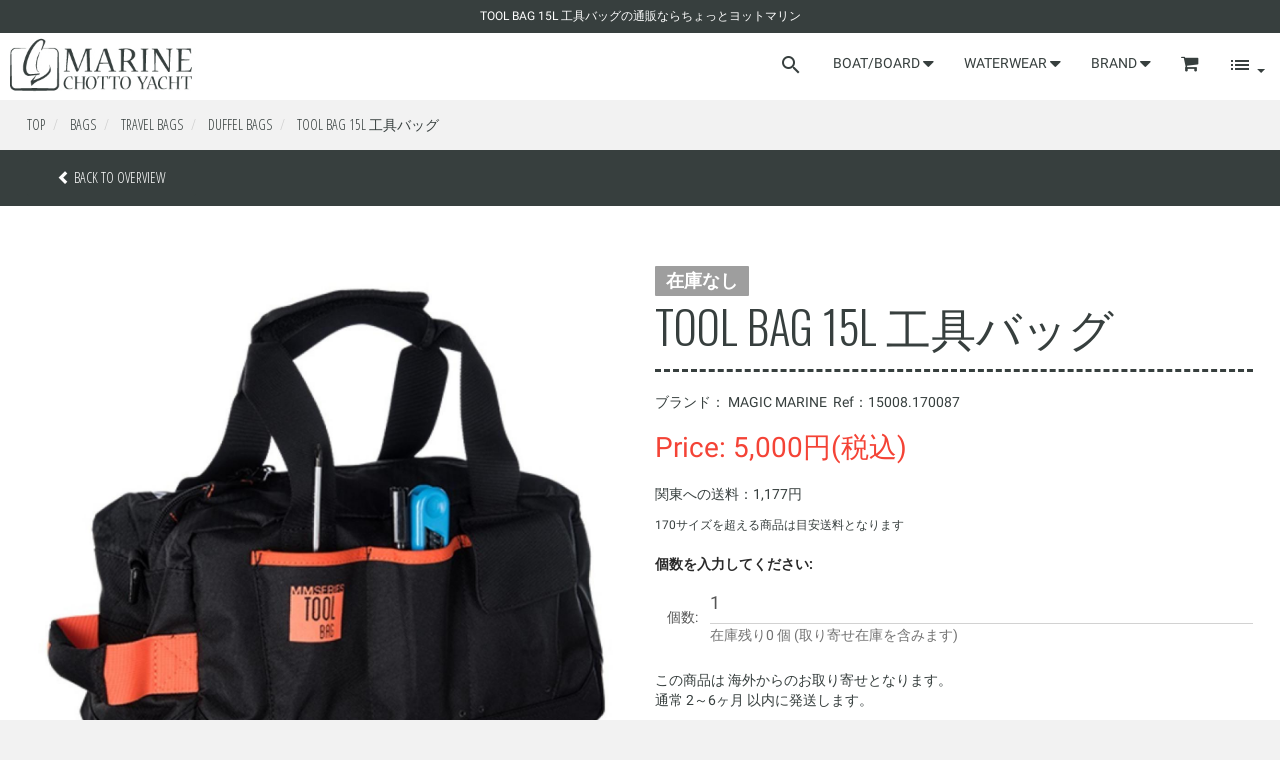

--- FILE ---
content_type: text/html; charset=utf-8
request_url: https://www.chotto-yacht.online/product/3617/
body_size: 16250
content:
<!DOCTYPE html>
<html lang="ja">
  <head>


<!-- Google tag (gtag.js) -->
<script async src="https://www.googletagmanager.com/gtag/js?id=G-2HBKCZ7RV7"></script>
<script>
  window.dataLayer = window.dataLayer || [];
  function gtag(){dataLayer.push(arguments);}
  gtag('js', new Date());

  gtag('config', 'G-2HBKCZ7RV7');
</script>


        <title>MAGIC MARINE(マジックマリン) Tool Bag 15L 工具バッグ [15008.170087] バッグ トラベルバッグ ボストンバッグ・ダッフルバッグの通販ならちょっとヨットマリン</title>
        <meta http-equiv="Content-Type" content="text/html; charset=utf-8" />
<meta http-equiv="Verify-V1" content="iS/d4Nosy0gf3nw2/ygT+wH5B1NJ7pcBf7FZxRHd6dI=" />
<meta http-equiv="Google-Site-Verification" content="1GvaxffujZAKCwOUrqNfRxZBBIPb7MFwSQPUkyt4SAI" />
<meta http-equiv="Y-Key" content="56f13c0aec1e3e9c" />
    <meta http-equiv="X-UA-Compatible" content="IE=edge"/>
    <meta name="robots" content="index, follow" />
    <meta name="language" content="ja" />
    <meta name="viewport" content="width=device-width, initial-scale=1" />
      <meta name="title" content="MAGIC MARINE(マジックマリン) Tool Bag 15L 工具バッグ [15008.170087] バッグ トラベルバッグ ボストンバッグ・ダッフルバッグ" />
  <meta name="description" content="MAGIC MARINE Tool Bag 15L 工具バッグ 5,000円" />
  <meta name="keywords" content=",バッグ,トラベルバッグ,ボストンバッグ・ダッフルバッグ,オープンビック,O&#039;pen Bic,openbic,OPENBIC,通販" />
  <meta name="twitter:title" content="MAGIC MARINE Tool Bag 15L 工具バッグ" />
  <meta name="twitter:description" content="MAGIC MARINE Tool Bag 15L 工具バッグ 5,000円" />
  <meta property="og:title" content="MAGIC MARINE Tool Bag 15L 工具バッグ" />
  <meta property="og:description" content="MAGIC MARINE Tool Bag 15L 工具バッグ 5,000円" />
  <meta property="og:type" content="product" />
    <meta property="og:image" content="https://www.openbic.jp/images/photo3/3617.jpg" />
  <link rel="image_src" href="https://www.openbic.jp/images/photo3/3617.jpg">
    <meta name="twitter:card" content="photo" />
  <meta name="twitter:image" content="https://www.openbic.jp/images/photo3/3617.jpg" />
          <meta property="og:site_name" content="ちょっとヨットマリン" />
    <meta property="fb:app_id" content="436247759730667" />
    <meta property="fb:admins" content="100000460500624" />
    <meta property="og:url" content="https://www.openbic.jp/product/3617/" />
    <meta property="og:email" content="info@openbic.jp"/>
    <meta property="og:phone_number" content="050-2018-0924"/>
    <meta property="og:latitude" content="35.307859"/>
    <meta property="og:longitude" content="139.485872"/>
    <meta property="og:street-address" content="Katasekaigan 1-12-4"/>
    <meta property="og:locality" content="Fujisawa"/>
    <meta property="og:region" content="Kanagawa"/>
    <meta property="og:postal-code" content="251-0035"/>
    <meta property="og:country-name" content="Japan"/>
    <meta http-equiv="x-dns-prefetch-control" content="on">
    <link rel="dns-prefetch" href="//maxcdn.bootstrapcdn.com" />
    <link rel="dns-prefetch" href="//maxcdn.bootstrapcdn.com" />
    <link rel="dns-prefetch" href="//fonts.googleapis.com" />
    <link rel="dns-prefetch" href="//ajax.googleapis.com" />
    <link rel="dns-prefetch" href="//code.jquery.com" />
    <link rel="dns-prefetch" href="//s7.addthis.com" />
    <link rel="dns-prefetch" href="//www.youtube.com" />
    <link rel="dns-prefetch" href="//www.googleadservices.com" />
    <link rel="dns-prefetch" href="//connect.facebook.net" />
    <link rel="dns-prefetch" href="//static.ak.facebook.com" />
    <link rel="dns-prefetch" href="//s-static.ak.facebook.com" />
    <link rel="dns-prefetch" href="//openbic.disqus.com" />
    <link rel="dns-prefetch" href="//s.ytimg.com" />
    <link rel="dns-prefetch" href="//www.google-analytics.com" />
    <link rel="dns-prefetch" href="//googleads.g.doubleclick.net" />
    <link rel="dns-prefetch" href="//www.facebook.com" />
    <link rel="dns-prefetch" href="//a.disquscdn.com" />
    <link rel="dns-prefetch" href="//www.google.com" />
    <link rel="dns-prefetch" href="//disqus.com" />
    <link rel="dns-prefetch" href="//stats.g.doubleclick.net" />
    <link rel="dns-prefetch" href="//www.google.ie" />
    <link rel="dns-prefetch" href="//ssl.google-analytics.com" />
    <link rel="dns-prefetch" href="//referrer.disqus.com" />
    <link rel="dns-prefetch" href="//glitter.services.disqus.com" />

    <link rel="canonical" href="https://www.openbic.jp/product/3617/" />
    <link type="image/x-icon" rel="shortcut icon" href="/images/commun/favicon.ico" />
    <link rel="stylesheet" href="https://maxcdn.bootstrapcdn.com/bootstrap/3.3.7/css/bootstrap.min.css" integrity="sha384-BVYiiSIFeK1dGmJRAkycuHAHRg32OmUcww7on3RYdg4Va+PmSTsz/K68vbdEjh4u" crossorigin="anonymous">
    <!-- Include roboto.css to use the Roboto web font, material.css to include the theme and ripples.css to style the ripple effect -->
    <link href='https://fonts.googleapis.com/css?family=Noto+Sans' rel='prefetch stylesheet' type='text/css'>
    <link href='https://fonts.googleapis.com/css?family=Oswald:400,300' rel='prefetch stylesheet' type='text/css'>
    <link href='https://fonts.googleapis.com/css?family=Wire+One' rel='prefetch stylesheet' type='text/css'>
    <link href='https://fonts.googleapis.com/css?family=Open+Sans+Condensed:300' rel='prefetch stylesheet' type='text/css'>
    <link href="https://maxcdn.bootstrapcdn.com/font-awesome/4.4.0/css/font-awesome.min.css" rel="prefetch stylesheet" type='text/css'>
    <link href="/js/bxslider/jquery.bxslider.css" rel="prefetch stylesheet" type='text/css'>
    <link rel="prefetch stylesheet" href="/material/js/owlcarousel/assets/owl.carousel.min.css">
    <link rel="prefetch stylesheet" href="/material/js/owlcarousel/assets/owl.theme.default.min.css">
    <link rel="prefetch stylesheet" href="/material/css/import.css" type='text/css'>
    <link rel="prefetch stylesheet" href="/material/css/main.css?20260118-1955"  type='text/css'>

    <script src="https://ajax.googleapis.com/ajax/libs/swfobject/2.2/swfobject.js"></script>
    <script src="//code.jquery.com/jquery-1.10.2.min.js"></script>
    <script src="/material/js/owlcarousel/owl.carousel.min.js"></script>
    <script src="/material/js/owlcarousel/owl.carousel2.thumbs.min.js"></script>



    <meta name="thumbnail" content="https://www.openbic.jp/images/pickup/waterproof/bag_top1.jpg" />
  


    <!-- HTML5 shim and Respond.js for IE8 support of HTML5 elements and media queries -->
    <!--[if lt IE 9]>
      <script src="https://oss.maxcdn.com/html5shiv/3.7.3/html5shiv.min.js"></script>
      <script src="https://oss.maxcdn.com/respond/1.4.2/respond.min.js"></script>
    <![endif]-->

<script type="application/ld+json">
{
  "@context": "http://schema.org",
  "@graph" :
  [{
    "@type": "WebSite",
    "name" : "ちょっとヨットマリン",
    "alternateName" : "スポーツ＆アウトドアの通販ならちょっとヨットマリン",
    "url": "https://www.openbic.jp/product/3617/",
    "potentialAction": {
      "@type": "SearchAction",
      "target": "https://www.openbic.jp/search/?search_word={search_term_string}",
      "query-input": "required name=search_term_string"
     }},
    {
    "@type" : "Organization",
    "url" : "https://www.openbic.jp/",
    "name": "ちょっとヨットマリン",
    "logo" : "https://www.openbic.jp/images/shop/logo.gif",
    "contactPoint" : {
	  "@type" : "ContactPoint",
	  "telephone" : "+81-50-2018-0568",
	  "contactType" : "customer service"
	},
    "sameAs" : [
      "https://www.facebook.com/openbic.jp/",
      "https://twitter.com/openbicenoshima",
      "https://plus.google.com/114168670807089746479"
    ]
  }]
}
</script>
<script>
  (function(i,s,o,g,r,a,m){i['GoogleAnalyticsObject']=r;i[r]=i[r]||function(){
  (i[r].q=i[r].q||[]).push(arguments)},i[r].l=1*new Date();a=s.createElement(o),
  m=s.getElementsByTagName(o)[0];a.async=1;a.src=g;m.parentNode.insertBefore(a,m)
  })(window,document,'script','//www.google-analytics.com/analytics.js','ga');

  ga('create', 'UA-23797108-3', 'auto', {'allowLinker': true});
  ga('require', 'ec');
  ga('require', 'linker');
  ga('linker:autoLink', ['openbic.ln.shopserve.jp','cart8.shopserve.jp'] );
  ga('require', 'displayfeatures');
  ga('ec:addImpression', {
  'id': '3617',
  'name': "Tool Bag 15L \u5de5\u5177\u30d0\u30c3\u30b0",
  'category': "\u30d0\u30c3\u30b0\/\u30c8\u30e9\u30d9\u30eb\u30d0\u30c3\u30b0\/\u30dc\u30b9\u30c8\u30f3\u30d0\u30c3\u30b0\u30fb\u30c0\u30c3\u30d5\u30eb\u30d0\u30c3\u30b0",
  'brand': "\u30de\u30b8\u30c3\u30af\u30de\u30ea\u30f3",
  'price': '5000'
});

// The product being viewed.
ga('ec:addProduct', {
  'id': '3617',
  'name': "Tool Bag 15L \u5de5\u5177\u30d0\u30c3\u30b0",
  'category': "\u30d0\u30c3\u30b0\/\u30c8\u30e9\u30d9\u30eb\u30d0\u30c3\u30b0\/\u30dc\u30b9\u30c8\u30f3\u30d0\u30c3\u30b0\u30fb\u30c0\u30c3\u30d5\u30eb\u30d0\u30c3\u30b0",
  'brand': "\u30de\u30b8\u30c3\u30af\u30de\u30ea\u30f3",
  'price': '5000'
});

ga('ec:setAction', 'detail');       // Detail action.
  ga('send', 'pageview');

</script>
    <style>
.owl-thumb-item {width:70px;height:70px;padding:2px;border:0;background-color:#fff;}
.owl-thumb-item img {width:100%;}
</style>
  </head>

  <body>
  <div id="fb-root"></div>
<script>(function(d, s, id) {
  var js, fjs = d.getElementsByTagName(s)[0];
  if (d.getElementById(id)) return;
  js = d.createElement(s); js.id = id;
  js.src = 'https://connect.facebook.net/ja_JP/sdk.js#xfbml=1&version=v3.0&appId=436247759730667&autoLogAppEvents=1';
  fjs.parentNode.insertBefore(js, fjs);
}(document, 'script', 'facebook-jssdk'));</script>
    <div id="wrapper" class="pt_homepage">
      <div id="ProNav" class="tagline">
        <ul>
        <li>
          <h1>Tool Bag 15L 工具バッグの通販ならちょっとヨットマリン</h1></li>
<!--         <li><a class="MzNav" title="ちょっとヨットビーチクラブ" href="https://www.chotto-yacht.com/" target="_blank"><span>ちょっとヨット</span></a></li>
        <li><a class="ExNav" title="マジックマリンジャパン" href="http://www.magicmarine.jp/" target="_blank"><span>マジックマリン</span></a></li> -->
        </ul>
      </div>
      
	<div id="navbar-main" class="navbar yamm navbar-material-white">
        <div class="navbar-header">
          <button type="button" class="navbar-toggle" data-toggle="collapse" data-target=".navbar-responsive-collapse">
          <span class="icon-bar"></span>
          <span class="icon-bar"></span>
          <span class="icon-bar"></span>
          </button>
          <a class="navbar-cart visible-xs" href="https://cart8.shopserve.jp/openbic.ln/cart.php"><i class="fa fa-shopping-cart fa-lg"></i></a>
          <a style="padding:4px;" class="navbar-brand" href="/">
          <img id="logo" alt="ちょっとヨットマリン" src="/images/logo.jpg" /></a>
        </div>
		<div class="navbar-collapse collapse navbar-responsive-collapse">
          <ul class="nav navbar-nav navbar-right">
            <li class="dropdown yamm-fw hidden-xs nav_serch">
              <a href="#" class="dropdown-toggle" data-toggle="dropdown">
              <i class="mdi-action-search"></i>
              </a>
              <ul class="dropdown-menu">
                <li>
                  <form action="/search/" method="get" class="navbar-form">
                    <input name="search_word" type="text" class="form-control input-lg" placeholder="Search" required>
                    <button type="submit" class="btn btn-primary">Go</i></button>
                  </form>
               </li>
              </ul>
            </li>
            <li class="dropdown nav_boat">
              <a href="#" data-target="#" class="dropdown-toggle" data-toggle="dropdown">BOAT/BOARD&nbsp;<i class="fa fa-caret-down fa-lg"></i></a>
              <ul class="dropdown-menu ">
                <div class="col-sm-4">
	                <li class="category"><i class="fa fa-circle"></i>&nbsp;ボード</li>
	                <li><a href="/surf/surfboards/" > サーフボード</a></li>
	                <li><a href="/surf/sup/" > スタンドアップパドル</a></li>
	                <li><a href="/surf/wind/" > ウィンドサーフィン</a></li>
	                <li><a href="/accessories/surf/"> サーフィンアクセサリー</a></li>
	                <li><a href="/accessories/wind/"> ウィンドアクセサリー</a></li>
	                <li><a href="/accessories/sup/"> SUPアクセサリー</a></li>
	                <li><a href="/surf/used_outlet/" > 中古・ボード</a></li>
                </div>
                <div class="col-sm-4">
	                <li class="category"><i class="fa fa-circle"></i>&nbsp;カヤック</li>
	                <li><a href="/kayak/kayak/" > カヤック本体</a></li>
	                <li><a href="/accessories/kayak/"> パドル＆アクセサリー</a></li>
	                <li><a href="/kayak/used_outlet/" > 中古カヤック</a></li>
                </div>
                <div class="col-sm-4">
	                <li class="category"><i class="fa fa-circle"></i>&nbsp;ヨット・ボート</li>
	                <li><a href="/boat/openbic/" > オープンビック</a></li>
	                <li><a href="/boat/yacht/" > ヨット</a></li>
	                <li><a href="/boat/boat/" > ボート</a></li>
	                <li><a href="/boat/engine/"> 船外機・エンジン</a></li>
	                <li><a href="/accessories/yacht/"> ヨットアクセサリー</a></li>
	                <li><a href="/accessories/boat/"> ボートアクセサリー</a></li>
	                <li><a href="/boat/used_outlet/"> 中古・ボート</a></li>
                </div>
              </ul>
            </li>
            <li class="dropdown nav_wear">
              <a href="#" data-target="#" class="dropdown-toggle" data-toggle="dropdown">WATERWEAR&nbsp;<i class="fa fa-caret-down fa-lg"></i></a>
              <ul class="dropdown-menu">
              	<div class="col-sm-4">
	                <li class="category"><i class="fa fa-circle"></i>&nbsp;メンズ</li>
	                <li><a href="/mens/wetsuits/" > ウェットスーツ</a></li>
	                <li><a href="/mens/sportswear/" > メンズファッション</a></li>
	                <li><a href="/mens/marine/" > マリンスポーツウェア</a></li>
	                <li><a href="/mens/footwear/" > メンズシューズ</a></li>
	                <li><a href="/bag/"> バッグ</a></li>
                </div>
                <div class="col-sm-4">
	                <li class="category"><i class="fa fa-circle"></i>&nbsp;レディース</li>
	                <li><a href="/ladies/wetsuits/" > ウェットスーツ</a></li>
	                <li><a href="/ladies/sportswear/" > レディースファッション</a></li>
	                <li><a href="/ladies/marine/" > マリンスポーツウェア</a></li>
	                <li><a href="/ladies/footwear/" > レディースシューズ</a></li>
	                <li><a href="/bag/"> バッグ</a></li>
                </div>
                <div class="col-sm-4">
	                <li class="category"><i class="fa fa-circle"></i>&nbsp;キッズ・ジュニア</li>
	                <li><a href="/junior/wetsuits/" > ウェットスーツ</a></li>
	                <li><a href="/junior/sportswear/" > キッズファッション</a></li>
	                <li><a href="/junior/marine/" > マリンスポーツウェア</a></li>
	                <li><a href="/junior/footwear/" > キッズシューズ</a></li>
                </div>
              </ul>
            </li>
            <li class="dropdown nav_brand">
              <a href="#" data-target="#" class="dropdown-toggle" data-toggle="dropdown">BRAND&nbsp;<i class="fa fa-caret-down fa-lg"></i></a>
              <ul class="dropdown-menu">
										  <li class="">
					    <a href="/brand/30/">
					      <strong>Tahe Outdoors</strong>
					      <small>タヘアウトドアーズ&nbsp;</small>
					    </a>
					  </li>
										  <li class="1">
					    <a href="/brand/0/">
					      <strong>BIC SPORT</strong>
					      <small>ビックスポーツ&nbsp;</small>
					    </a>
					  </li>
										  <li class="">
					    <a href="/brand/25/">
					      <strong>BLUEEQ</strong>
					      <small>ブルイク&nbsp;</small>
					    </a>
					  </li>
										  <li class="">
					    <a href="/brand/9/">
					      <strong>Chotto Yacht</strong>
					      <small>ちょっとヨット&nbsp;</small>
					    </a>
					  </li>
										  <li class="">
					    <a href="/brand/2/">
					      <strong>LIZARD</strong>
					      <small>リザード&nbsp;</small>
					    </a>
					  </li>
										  <li class="">
					    <a href="/brand/6/">
					      <strong>Made in Kamakura</strong>
					      <small>メイドインカマクラ&nbsp;</small>
					    </a>
					  </li>
										  <li class="">
					    <a href="/brand/1/">
					      <strong>MAGIC MARINE</strong>
					      <small>マジックマリン&nbsp;</small>
					    </a>
					  </li>
										  <li class="">
					    <a href="/brand/24/">
					      <strong>Marlow Ropes</strong>
					      <small>マーロー&nbsp;</small>
					    </a>
					  </li>
										  <li class="">
					    <a href="/brand/18/">
					      <strong>MYSTIC</strong>
					      <small>ミスティック&nbsp;</small>
					    </a>
					  </li>
										  <li class="">
					    <a href="/brand/26/">
					      <strong>OXBOW</strong>
					      <small>オキシボウ&nbsp;</small>
					    </a>
					  </li>
										  <li class="">
					    <a href="/brand/27/">
					      <strong>SIC</strong>
					      <small>エスアイシー&nbsp;</small>
					    </a>
					  </li>
										  <li class="">
					    <a href="/brand/16/">
					      <strong>TOHATSU</strong>
					      <small>トーハツ&nbsp;</small>
					    </a>
					  </li>
										  <li class="">
					    <a href="/brand/15/">
					      <strong>Other</strong>
					      <small>その他&nbsp;</small>
					    </a>
					  </li>
					              </ul>
            </li>

	            <li class="hidden-xs"><a href="https://cart8.shopserve.jp/openbic.ln/cart.php"><i class="fa fa-shopping-cart fa-lg"></i></a></li>
	            <li class="dropdown hidden-xs"">
	              <a href="bootstrap-elements.html" data-target="#" class="dropdown-toggle" data-toggle="dropdown"><i class="mdi-action-list"></i> <b class="caret"></b></a>
	              <ul class="dropdown-menu">
	                <li><a href="https://cart8.shopserve.jp/openbic.ln/cart.php">ショッピングカート</a></li>
	                <li><a href="https://cart8.shopserve.jp/openbic.ln/login.cgi" target="_blank" rel="noopener">ログイン</a></li>
	                <li><a href="https://cart8.shopserve.jp/openbic.ln/newmem.php" target="_blank" rel="noopener">新規会員登録</a></li>
	                <li><a href="/mailmag/" target="_blank" rel="noopener">メルマガ</a></li>
	                <li><a href="/contact/flow/">お問い合わせ</a></li>
	                <li class="divider"></li>
	                <li><a href="/payment/">お買い物ガイド</a></li>
	                <li><a href="/privacy/">個人情報について</a></li>
	                <li><a href="/business/">特定商取引法に関する表示</a></li>
	              </ul>
	            </li>

            <div class="visible-xs nav_sp">
            	<li class="divider"></li>
            	<li><a href="https://cart8.shopserve.jp/openbic.ln/cart.php">ショッピングカート</a></li>
	            <li><a href="https://cart8.shopserve.jp/openbic.ln/login.cgi" target="_blank" rel="noopener">ログイン</a></li>
	            <li><a href="https://cart8.shopserve.jp/openbic.ln/newmem.php" target="_blank" rel="noopener">新規会員登録</a></li>
	            <li><a href="/mailmag/" target="_blank" rel="noopener">メルマガ</a></li>
	            <li><a href="/contact/flow/">お問い合わせ</a></li>
                <li><a href="/payment/">お買い物ガイド</a></li>
                <li><a href="/privacy/">個人情報について</a></li>
                <li><a href="/business/">特定商取引法に関する表示</a></li>
            </div>

          </ul>

		</div>
	</div>            
<div id="pankuzu" class="breadcrumb-wrapper hidden-xs" itemscope itemtype="http://data-vocabulary.org/Breadcrumb">
  <div class="breadcrumb-inner">
    <ol class="breadcrumb">
      <li><a href="/" itemprop="url" title="ショップトップページへ戻る"><span itemprop="title">TOP</span></a></li>
            <li>
        <a href="/bag/" title="バッグ" itemprop="url">
          <span itemprop="title">Bags</span>
        </a>
      </li>
            <li>
        <a href="/bag/travel/" title="トラベルバッグ" itemprop="url">
          <span itemprop="title">Travel Bags</span>
        </a>
      </li>
            <li>
        <a href="/bag/travel/duffel/" title="ボストンバッグ・ダッフルバッグ" itemprop="url">
          <span itemprop="title">Duffel Bags</span>
        </a>
      </li>
                  <li class="active">
        <a href="/product/3617/" title="MAGIC MARINE(マジックマリン) Tool Bag 15L 工具バッグ [15008.170087] バッグ トラベルバッグ ボストンバッグ・ダッフルバッグ" itemprop="url">
        <span itemprop="title">Tool Bag 15L 工具バッグ</span>
        </a>
      </li>
          </ol>
  </div>
</div>
<div id="main-top-wrapper">
  <div class="main-top-inner">
    <div id="main-top" class="row">
      <div class="col-xs-6">
        <a class="btn" href="/bag/travel/duffel/" itemprop="url">
          <i class="glyphicon glyphicon-chevron-left"></i>
          <span itemprop="title">BACK TO OVERVIEW</span>
        </a>
      </div>
      <div class="col-xs-6">
        <!-- Go to www.addthis.com/dashboard to customize your tools -->
        <div class="addthis_toolbox addthis_32x32_style pull-right" addthis:title="MAGIC MARINE Tool Bag 15L 工具バッグ">
        <a class="addthis_button_preferred_1"></a>
        <a class="addthis_button_preferred_2"></a>
        <a class="addthis_button_preferred_3"></a>
        <a class="addthis_button_compact"></a>
        <!-- AddThis Button END -->
        </div>
      </div>
    </div>
  </div>
</div>
            <div class="main-content">




<!-- top_contents -->
<div id="shoptopwrapper" class="home-content" itemscope itemtype="http://schema.org/Product">
  <div class="row productDetailBox">

    <div class="col-sm-6 productDetailBoxLeft">
    <div class='owl-carousel owl-theme'>
        <div class="item" data-hash="owl3">
    <img itemprop="image" class="img-responsive" src='/images/photo3/3617.jpg' alt="Tool Bag 15L 工具バッグ" width="100%" />
  </div>
          <div class="item" data-hash="owl4">
    <img itemprop="image" class="img-responsive" src='/images/photo4/3617.jpg' alt="Tool Bag 15L 工具バッグ" width="100%" />
  </div>
                                                                </div>

<script>
    var owl = $('.owl-carousel');
    owl.owlCarousel({
        loop: true,
        nav:true,
        items:1,
        thumbs: true,
        thumbImage: true,
        thumbContainerClass: 'hidden-xs thumbs owl-thumbs',
        thumbItemClass: "owl-thumb-item"
    });
</script>    </div>

    <div class="col-sm-6 productDetailBoxRight">
      <div class="mgt20">
        <h3><span class="label label-default">在庫なし</span>
</h3>
        <div class="productDetailName">
          <meta itemprop="brand" content="マジックマリン" />
          <h2 itemprop="name">Tool Bag 15L 工具バッグ</h2>
        </div>
        <div class="productPrice" itemprop="offers" itemscope itemtype="http://schema.org/Offer">
          <p>ブランド：
            <a href="/brand/1/" title="マジックマリン"><span class="brand">MAGIC MARINE</span></a>
            &nbsp;Ref：<span itemprop="mpn">15008.170087</span>          </p>

                    <div class="price">Price: 5,000円(税込)</div>
          <meta itemprop="price" content="5000" />
          
          <p>関東への送料：1,177円</p>
          <p><small>170サイズを超える商品は目安送料となります</small></p>
          <meta itemprop="priceCurrency" content="JPY" />
                    <meta itemprop="availability" content="https://schema.org/InStock" />
                    <link itemprop="url" href="https://www.openbic.jp/product/3617/" />
        </div>
      </div>
            <ul class="list-group mgt20 mgb20">
                                              </ul>

      <div id="productSubmit">
                <form action="https://cart8.shopserve.jp/openbic.ln/cart.php" method="POST" name="CARTIN">
          <input type="hidden" value="3617" name="ITM-1" />
          <input type="hidden" value="3617" name="ITEM_NO" />
          <input type="hidden" name="elapsed_time" />
          <div class="form-group mgt20">
            <label class="control-label" for="CNT-1">個数を入力してください:</label>
            <div class="input-group">
              <span class="input-group-addon">個数:</span>
              <input type="number" class="form-control input-lg" value="1" min="1" name="CNT-1" maxlength="3" size="3" id="item_cnt">
              <span class="help-block">
                            在庫残り0 個
              (取り寄せ在庫を含みます)
                          </span>
            </div>
          </div>

          <p>
                                      この商品は
              海外からのお取り寄せとなります。<br> 通常 2～6ヶ月 以内に発送します。
                                  </p>

                                        

          


<p>※ 海外からの取り寄せ商品の場合、セール価格とならない場合ががございます。</p>

                    <button type="submit" class="btn btn-warning btn-lg btn-block" onclick="setElapsedTime(this.form); return cartin(this);"><i class="mdi-action-shopping-cart pull-left"></i>買い物かごに入れる</button>
                  </form>

                
                </p>
      </div>

        <p class=" mgt5 mgb5">
        <a href="/kiyaku/" target="_BLANK">ご利用について (反社会的勢力でないことの表明確約ならびに合意)</a><br>
          <a href="/payment/" target="_blank" rel="noopener">
          お買い物について
          (送料 | 配送方法 | 商品の変更・キャンセル等)
          </a>
        </p>

        <p class=" mgt5 mgb5">
          <i class="mdi-communication-contacts"></i>
          <!--
          a href="javascript:void(0);" onclick="window.open('https://cart8.shopserve.jp/openbic.ln/FORM/contact_item.cgi?ITEM_NO=3617', 'contact','scrollbars=yes,resizable=yes,width=500,height=600').window.focus();return false;">
            -->
          <a href="/contact/3617/">この商品について問い合わせる</a>
        </p>
        <p class=" mgt5 mgb5"><i class="mdi-communication-email"></i><a href="javascript:void(0);" onclick="window.open('https://cart8.shopserve.jp/openbic.ln/FORM/to_friend.cgi?ITEM_NO=3617&EXDOMAIN=www.openbic.jp', 'friend', 'scrollbars=yes,resizable=yes,width=550,height=600').window.focus();return false;">友達にメールですすめる</a></p>
                <p class="text-warning mgt5 mgb5">
        ※お取り寄せ商品は、不良品を除き 返品・交換をお受けできませんので、ご注意ください。
        </p>

      <!-- AddThis Button BEGIN -->
      <div class="addthis_sharing_toolbox" addthis:title="MAGIC MARINE Tool Bag 15L 工具バッグ">
       <!--  <a class="addthis_button_facebook_like" fb:like:layout="button_count"></a>
        <a class="addthis_button_tweet"></a>
        <a class="addthis_button_pinterest_pinit"></a>
        <a class="addthis_counter addthis_pill_style"></a> -->
      </div>
      <!-- AddThis Button END -->
    </div>
    <div class="clr"></div>

  </div>


  <div id="productTitleArea">
      <div id="productLogo">
              </div>
      <div class="clr"></div>
  </div>
</div>

  <div class="home-content">
    <div class="productDetailBox">
      <div class="productContent" itemprop="description" class="mgb20">
      
      
      <p>
	１つのメインの仕切りには小さな内ポケットが付いていて、アイテムを分けることができます。片面に大きなファスナーポケットがあり、組み換え備品を入れるのに最適で、反対側にはナイフなどのアイテム用の３つのポケットが付いています。この工具バッグは、ボートを修理するための工具や予備部品を入れるのに最適です。<br />
	<br />
	Sizes<br />
	&nbsp;　15L<br />
	<br />
	Materials<br />
	&nbsp; ・Heavy-duty 600D polyester canvas<br />
	　・Ripstop nylon upper<br />
	<br />
	Features<br />
	　・１つの大きな仕切りと内部仕切り<br />
	　・組み換え備品に最適<br />
	　・必需品を入れるための３つの小さめポケット<br />
	　・パッド付きの持ち運び用ストラップ<br />
	　・取り外し可能なショルダーストラップとパッド付き区間<br />
	　・バッグの上部の名前カードホルダー<br />
	　・強化された頑丈な基盤<br />
	　・セーリングボートの全ての工具を慎重に保持する構造</p>
      <h3 class="">MAGIC MARINE(マジックマリン)ブランド紹介</h3>
<p><img src="https://www.openbic.jp/images/shoptop/slider5.jpg" alt="マジックマリン"></p>
<p>
マジックマリンは1989年にオランダのとあるビーチで生まれたセーリングブランドです。
オプティミストディンギー、カデットなどのジュニア、ユース層をターゲットとしたラインナップを追加しながらマリンスポーツの底辺の拡大を図り、
現在では、オリンピックなどに参加する各国のセーリングのアスリートたちも愛用するブランドへと進化をとげました。
アメリカ、アフリカ、アジア、オセアニアの４大陸でブランド展開し、世界中のセーリング愛好家たちに愛用されています。
</p>
<p>
また、マジックマリンは、トップレベルの製品を確保しあらゆるマリンスポーツやアウトドアスポーツのシーンをコーディネートできるブランドへと成長を遂げています。
そのようなマジックマリンの製品を是非マリンスポーツのあらゆるシーンでお試しください。
</p>

<h3>OFFICIAL SUPPLIER OLYMPIC SKIFF CLASSES</h3>
<p>マジックマリンは2016年に開催される、リオデジャネイロオリンピック、および2020年に開催される東京オリンピックでの２つのオリンピックスキフクラス、49er級および49erFX級のオフィシャルパートナーとなりました。
世界のトップアスリートやマーケット向けに高性能テクニカルセーリングウェアをデザインし、技術革新に取り組んでいます。 マジックマリンは今後ますます世界へ発信していくスポーツブランドとして注目されています。
</p>
<div class="row">
<div class="col-xs-6">
<img src="/images/brand/olympic1.jpg" alt="49er">
</div>
<div class="col-xs-6">
<img src="/images/brand/olympic2.jpg" alt="49erFX">
</div>
</div>
      </div>

    <h3 class="mgt20">同じブランドで人気の商品ランキング</h3>
    <div class="shoptopcategory">
      
<div id="mycarousel584892540" class="owl-carousel owl-theme">
    <!-- item -->
  <div class="item">
    
<div class="shoptopproduct row">
  <div class="col-xs-5 col-sm-12">
  <a class="thumb" href="/product/2025/"><img itemprop="image" width="100%" class="img-responsive" alt="MAGIC MARINE(マジックマリン) WELDED BACKPACK 30L 超軽量完全防水バックパック [15008.150295] バッグ トラベルバッグ リュック・バックパック" src="https://chotto-yacht.online/images/photo1/2025.jpg" /></a>  </div>
  <div class="col-xs-7 col-sm-12">
    <span class="badge btn-material-amber-100">1</span>    <em class="product-name"><a class="product-name" href="/product/2025/">WELDED BACKPACK 30L 超軽量完全防水バックパック</a></em>
    <div>
      <p>      15,000      円(税込)</p>
    </div>
    <div class="s-label">
      <span class="label label-default">在庫なし</span>
    </div>

  </div>
</div>
  </div>
  <!-- /item -->
    <!-- item -->
  <div class="item">
    
<div class="shoptopproduct row">
  <div class="col-xs-5 col-sm-12">
  <a class="thumb" href="/product/856/"><img itemprop="image" width="100%" class="img-responsive" alt="MAGIC MARINE(マジックマリン) 防水2WAYバックパック WELDED DUFFEL 20L [15008.120830] バッグ ショルダーバッグ" src="https://chotto-yacht.online/images/photo1/856.jpg" /></a>  </div>
  <div class="col-xs-7 col-sm-12">
    <span class="badge btn-material-amber-200">2</span>    <em class="product-name"><a class="product-name" href="/product/856/">防水2WAYバックパック WELDED DUFFEL 20L</a></em>
    <div>
      <p>      2,000      円(税込)</p>
    </div>
    <div class="s-label">
      <span class="label label-default">在庫なし</span>
    </div>

  </div>
</div>
  </div>
  <!-- /item -->
    <!-- item -->
  <div class="item">
    
<div class="shoptopproduct row">
  <div class="col-xs-5 col-sm-12">
  <a class="thumb" href="/product/801/"><img itemprop="image" width="100%" class="img-responsive" alt="MAGIC MARINE(マジックマリン) 防水2WAYショルダーバッグ WELDED DUFFEL 10L [15008.120830] バッグ ショルダーバッグ" src="https://chotto-yacht.online/images/photo1/801.jpg" /></a>  </div>
  <div class="col-xs-7 col-sm-12">
    <span class="badge btn-material-amber-300">3</span>    <em class="product-name"><a class="product-name" href="/product/801/">防水2WAYショルダーバッグ WELDED DUFFEL 10L</a></em>
    <div>
      <p>      3,500      円(税込)</p>
    </div>
    <div class="s-label">
      <span class="label label-default">在庫なし</span>
    </div>

  </div>
</div>
  </div>
  <!-- /item -->
    <!-- item -->
  <div class="item">
    
<div class="shoptopproduct row">
  <div class="col-xs-5 col-sm-12">
  <a class="thumb" href="/product/4103/"><img itemprop="image" width="100%" class="img-responsive" alt="MAGIC MARINE(マジックマリン) Cube Rashvest L/S ラッシュガード 長袖 ユニセックス [15001.180041] メンズ マリンスポーツウェア ラッシュガード" src="https://chotto-yacht.online/images/photo1/4103.jpg" /></a>  </div>
  <div class="col-xs-7 col-sm-12">
    <span class="badge btn-material-amber-400">4</span>    <em class="product-name"><a class="product-name" href="/product/4103/">Cube Rashvest L/S ラッシュガード 長袖 ユニセックス</a></em>
    <div>
      <p>      2,000      円(税込)</p>
    </div>
    <div class="s-label">
      <span class="label label-danger">60%OFF</span><span class="label btn-material-blue-400">在庫あり</span>    </div>

  </div>
</div>
  </div>
  <!-- /item -->
    <!-- item -->
  <div class="item">
    
<div class="shoptopproduct row">
  <div class="col-xs-5 col-sm-12">
  <a class="thumb" href="/product/4105/"><img itemprop="image" width="100%" class="img-responsive" alt="MAGIC MARINE(マジックマリン) Cube Quickdry L/S ラッシュガード 長袖 吸汗速乾シャツ ユニセックス [15001.180061] メンズ マリンスポーツウェア ラッシュガード" src="https://chotto-yacht.online/images/photo1/4105.jpg" /></a>  </div>
  <div class="col-xs-7 col-sm-12">
    <span class="badge btn-material-amber-500">5</span>    <em class="product-name"><a class="product-name" href="/product/4105/">Cube Quickdry L/S ラッシュガード 長袖 吸汗速乾シャツ ユニセックス</a></em>
    <div>
      <p>      3,000      円(税込)</p>
    </div>
    <div class="s-label">
      <span class="label label-danger">40%OFF</span><span class="label btn-material-blue-400">在庫あり</span>    </div>

  </div>
</div>
  </div>
  <!-- /item -->
    <!-- item -->
  <div class="item">
    
<div class="shoptopproduct row">
  <div class="col-xs-5 col-sm-12">
  <a class="thumb" href="/product/3614/"><img itemprop="image" width="100%" class="img-responsive" alt="MAGIC MARINE(マジックマリン) Sailing Bag 60L 大容量防水セーリングバッグ スポーツバッグ [15008.170085] バッグ トラベルバッグ ボストンバッグ・ダッフルバッグ" src="https://chotto-yacht.online/images/photo1/3614.jpg" /></a>  </div>
  <div class="col-xs-7 col-sm-12">
    <span class="badge btn-material-amber-600">6</span>    <em class="product-name"><a class="product-name" href="/product/3614/">Sailing Bag 60L 大容量防水セーリングバッグ スポーツバッグ</a></em>
    <div>
      <p>      7,500      円(税込)</p>
    </div>
    <div class="s-label">
      <span class="label label-default">在庫なし</span>
    </div>

  </div>
</div>
  </div>
  <!-- /item -->
    <!-- item -->
  <div class="item">
    
<div class="shoptopproduct row">
  <div class="col-xs-5 col-sm-12">
  <a class="thumb" href="/product/3605/"><img itemprop="image" width="100%" class="img-responsive" alt="MAGIC MARINE(マジックマリン) Sailing Hat あご紐付きサーフハット ビーチハット [15110.170815] メンズ 帽子 キャップ" src="https://chotto-yacht.online/images/photo1/3605.jpg" /></a>  </div>
  <div class="col-xs-7 col-sm-12">
    <span class="badge btn-material-amber-700">7</span>    <em class="product-name"><a class="product-name" href="/product/3605/">Sailing Hat あご紐付きサーフハット ビーチハット</a></em>
    <div>
      <p>      3,000      円(税込)</p>
    </div>
    <div class="s-label">
      <span class="label label-danger">25%OFF</span><span class="label label-default">在庫なし</span>
    </div>

  </div>
</div>
  </div>
  <!-- /item -->
    <!-- item -->
  <div class="item">
    
<div class="shoptopproduct row">
  <div class="col-xs-5 col-sm-12">
  <a class="thumb" href="/product/4109/"><img itemprop="image" width="100%" class="img-responsive" alt="MAGIC MARINE(マジックマリン) Brand Overtop Sleeveless ビブス ゼッケン [15001.180045] メンズ マリンスポーツウェア ラッシュガード" src="https://chotto-yacht.online/images/photo1/4109.jpg" /></a>  </div>
  <div class="col-xs-7 col-sm-12">
    <span class="badge btn-material-amber-800">8</span>    <em class="product-name"><a class="product-name" href="/product/4109/">Brand Overtop Sleeveless ビブス ゼッケン</a></em>
    <div>
      <p>      3,500      円(税込)</p>
    </div>
    <div class="s-label">
      <span class="label btn-material-blue-400">在庫わずか</span>
    </div>

  </div>
</div>
  </div>
  <!-- /item -->
    <!-- item -->
  <div class="item">
    
<div class="shoptopproduct row">
  <div class="col-xs-5 col-sm-12">
  <a class="thumb" href="/product/4106/"><img itemprop="image" width="100%" class="img-responsive" alt="MAGIC MARINE(マジックマリン) Cube Quickdry S/S ラッシュガード  半袖 吸汗速乾シャツ ユニセックス [15001.180062] メンズ マリンスポーツウェア ラッシュガード" src="https://chotto-yacht.online/images/photo1/4106.jpg" /></a>  </div>
  <div class="col-xs-7 col-sm-12">
    <span class="badge btn-material-amber-900">9</span>    <em class="product-name"><a class="product-name" href="/product/4106/">Cube Quickdry S/S ラッシュガード  半袖 吸汗速乾シャツ ユニセックス</a></em>
    <div>
      <p>      2,500      円(税込)</p>
    </div>
    <div class="s-label">
      <span class="label label-danger">45%OFF</span><span class="label btn-material-blue-400">在庫あり</span>    </div>

  </div>
</div>
  </div>
  <!-- /item -->
    <!-- item -->
  <div class="item">
    
<div class="shoptopproduct row">
  <div class="col-xs-5 col-sm-12">
  <a class="thumb" href="/product/2024/"><img itemprop="image" width="100%" class="img-responsive" alt="MAGIC MARINE(マジックマリン) WELDED SPORTSBAG LIGHT 60L 完全防水軽量ダッフルバッグ [15008.150350] バッグ トラベルバッグ ボストンバッグ・ダッフルバッグ" src="https://chotto-yacht.online/images/photo1/2024.jpg" /></a>  </div>
  <div class="col-xs-7 col-sm-12">
    <span class="badge btn-material-amber-1000">10</span>    <em class="product-name"><a class="product-name" href="/product/2024/">WELDED SPORTSBAG LIGHT 60L 完全防水軽量ダッフルバッグ</a></em>
    <div>
      <p>      6,500      円(税込)</p>
    </div>
    <div class="s-label">
      <span class="label label-default">在庫なし</span>
    </div>

  </div>
</div>
  </div>
  <!-- /item -->
  </div>
<script type="text/javascript">

$('#mycarousel584892540').owlCarousel({
    loop:true,
    margin:10,
    responsiveClass:true,
    nav:true,
    responsive:{
        0:{
            items:1
        },
        600:{
            items:3
        },
        1000:{
            items:5
        }
    }
})
</script>
    </div>
    <h3 class="mgt20">同じカテゴリで人気の商品ランキング</h3>
    <div class="shoptopcategory">
      
<div id="mycarousel1269201254" class="owl-carousel owl-theme">
    <!-- item -->
  <div class="item">
    
<div class="shoptopproduct row">
  <div class="col-xs-5 col-sm-12">
  <a class="thumb" href="/product/856/"><img itemprop="image" width="100%" class="img-responsive" alt="MAGIC MARINE(マジックマリン) 防水2WAYバックパック WELDED DUFFEL 20L [15008.120830] バッグ ショルダーバッグ" src="https://chotto-yacht.online/images/photo1/856.jpg" /></a>  </div>
  <div class="col-xs-7 col-sm-12">
    <span class="badge btn-material-amber-100">1</span>    <em class="product-name"><a class="product-name" href="/product/856/">防水2WAYバックパック WELDED DUFFEL 20L</a></em>
    <div>
      <p>      2,000      円(税込)</p>
    </div>
    <div class="s-label">
      <span class="label label-default">在庫なし</span>
    </div>

  </div>
</div>
  </div>
  <!-- /item -->
    <!-- item -->
  <div class="item">
    
<div class="shoptopproduct row">
  <div class="col-xs-5 col-sm-12">
  <a class="thumb" href="/product/3614/"><img itemprop="image" width="100%" class="img-responsive" alt="MAGIC MARINE(マジックマリン) Sailing Bag 60L 大容量防水セーリングバッグ スポーツバッグ [15008.170085] バッグ トラベルバッグ ボストンバッグ・ダッフルバッグ" src="https://chotto-yacht.online/images/photo1/3614.jpg" /></a>  </div>
  <div class="col-xs-7 col-sm-12">
    <span class="badge btn-material-amber-200">2</span>    <em class="product-name"><a class="product-name" href="/product/3614/">Sailing Bag 60L 大容量防水セーリングバッグ スポーツバッグ</a></em>
    <div>
      <p>      7,500      円(税込)</p>
    </div>
    <div class="s-label">
      <span class="label label-default">在庫なし</span>
    </div>

  </div>
</div>
  </div>
  <!-- /item -->
    <!-- item -->
  <div class="item">
    
<div class="shoptopproduct row">
  <div class="col-xs-5 col-sm-12">
  <a class="thumb" href="/product/2024/"><img itemprop="image" width="100%" class="img-responsive" alt="MAGIC MARINE(マジックマリン) WELDED SPORTSBAG LIGHT 60L 完全防水軽量ダッフルバッグ [15008.150350] バッグ トラベルバッグ ボストンバッグ・ダッフルバッグ" src="https://chotto-yacht.online/images/photo1/2024.jpg" /></a>  </div>
  <div class="col-xs-7 col-sm-12">
    <span class="badge btn-material-amber-300">3</span>    <em class="product-name"><a class="product-name" href="/product/2024/">WELDED SPORTSBAG LIGHT 60L 完全防水軽量ダッフルバッグ</a></em>
    <div>
      <p>      6,500      円(税込)</p>
    </div>
    <div class="s-label">
      <span class="label label-default">在庫なし</span>
    </div>

  </div>
</div>
  </div>
  <!-- /item -->
    <!-- item -->
  <div class="item">
    
<div class="shoptopproduct row">
  <div class="col-xs-5 col-sm-12">
  <a class="thumb" href="/product/3617/"><img itemprop="image" width="100%" class="img-responsive" alt="MAGIC MARINE(マジックマリン) Tool Bag 15L 工具バッグ [15008.170087] バッグ トラベルバッグ ボストンバッグ・ダッフルバッグ" src="https://chotto-yacht.online/images/photo1/3617.jpg" /></a>  </div>
  <div class="col-xs-7 col-sm-12">
    <span class="badge btn-material-amber-400">4</span>    <em class="product-name"><a class="product-name" href="/product/3617/">Tool Bag 15L 工具バッグ</a></em>
    <div>
      <p>      5,000      円(税込)</p>
    </div>
    <div class="s-label">
      <span class="label label-default">在庫なし</span>
    </div>

  </div>
</div>
  </div>
  <!-- /item -->
  </div>
<script type="text/javascript">

$('#mycarousel1269201254').owlCarousel({
    loop:true,
    margin:10,
    responsiveClass:true,
    nav:true,
    responsive:{
        0:{
            items:1
        },
        600:{
            items:3
        },
        1000:{
            items:5
        }
    }
})
</script>
    </div>
    <h3 class="mgt20">最近ご覧になった商品</h3>
        <h3 class="mgt20">関連するカテゴリーで探す</h3>
    <div class="bucket mgt20">
      <p>
        <ol class="breadcrumb">
                        <li><a href="/bag/" itemprop="url"><em itemprop="title">バッグ</em></a></li>
                <li><a href="/bag/travel/" itemprop="url"><em itemprop="title">トラベルバッグ</em></a></li>
                <li><a href="/bag/travel/duffel/" itemprop="url"><em itemprop="title">ボストンバッグ・ダッフルバッグ</em></a></li>
                </ol>
      </p>
                  <p>
        <ol class="breadcrumb">
                    <li><a href="/wear/"><em itemprop="title">スポーツ・アウトドア</em></a></li>
                    <li><a href="/wear/cruise/"><em itemprop="title">クルージングウェア</em></a></li>
                  </ol>
      </p>
      
    </div>
    <h3 class="mgt20">関連するキーワードで探す</h3>
    <p></p>


    <h3 class="mgt20">カスタマーレビュー</h3>
    <div class="fb-comments" data-href="https://www.openbic.jp/product/3617/" data-width="100%" data-num-posts="2"></div>
  </div>
  <!-- /main_contents -->


</div>

</div>
      <div class="page_top"><a href="#header"><i class="fa fa-caret-up fa-lg"></i> Page Top</a></div>
      


  <div class="contentpage-sns">
    <div class="addthis_sharing_toolbox">
       <!--  <a class="addthis_button_facebook_like" fb:like:layout="button_count"></a>
        <a class="addthis_button_tweet"></a>
        <a class="addthis_button_pinterest_pinit"></a>
        <a class="addthis_counter addthis_pill_style"></a> -->
      </div>
      <!--
    <ul class="benefit-list">
      <li class="benefit">
        <a class="btn btn-link btn-social-icon btn-twitter">
          <i class="fa fa-twitter"></i>
        </a>
        <div class="clear"></div>
      </li>
      <li class="benefit">
        <a class="btn btn-link btn-social-icon btn-twitter">
          <i class="fa fa-twitter"></i>
        </a>
        <div class="clear"></div>
      </li>
      <li class="benefit">
        <a class="btn btn-link btn-social-icon btn-twitter">
          <i class="fa fa-twitter"></i>
        </a>
        <div class="clear"></div>
      </li>
      <li class="benefit">
        <a class="btn btn-link btn-social-icon btn-twitter">
          <i class="fa fa-twitter"></i>
        </a>
        <div class="clear"></div>

      </li>
    </ul>
     -->
  </div>





<div id="footer-wrapper">
  <div id="footer-logo"><!-- empty --></div>
	<div id="footer" role="contentinfo">
		<div id="footer-inner">
			<footer>

				<div class="row">

					<div class="col-md-4">
						<h3>INFORMATION</h3>
						<div class="list-group">
							<div class="list-group-item">
								<div class="row-action-primary">
									<i class="mdi-action-wallet-membership"></i>
								</div>
								<div class="row-content">
									<h4 class="list-group-item-heading">お支払い方法</h4>
									<p class="list-group-item-text">お支払いは、クレジットカード・銀行振込・代金引換・楽天銀行決済がご利用いただけます。
										※クレジットカードのセキュリティはSSLというシステムを利用しております。
										カード番号は暗号化されて安全に送信されますので、どうぞご安心ください。</p>
								</div>
							</div>
							<div class="list-group-separator"></div>
							<div class="list-group-item">
								<div class="row-action-primary">
									<i class="mdi-action-assignment-return"></i>
								</div>
								<div class="row-content">
									<h4 class="list-group-item-heading">返品・交換について</h4>
									<p class="list-group-item-text">当店では「商品のイメージ違い」等のお客様のご都合による返品・交換
										は一切お受けしておりませんので予めご了承下さいませ。
										商品の品質には万全を期しておりますが、万が一「不良品」「商品違い」等がございましたら、商品到着より商品到着後５日以内に当店宛てに電話、ま
										たはメールにてご連絡下さい。早急折り返し当店よりご連絡をさせて頂き対応をさせて頂きます。 ※商品が未使用の場合に限ります。</p>
								</div>
							</div>
							<div class="list-group-separator"></div>
							<div class="list-group-item">
								<div class="row-action-primary">
									<i class="mdi-action-https"></i>
								</div>
								<div class="row-content">
									<h4 class="list-group-item-heading">個人情報の取り扱い</h4>
									<p class="list-group-item-text">当店では、お客様とのやり取りの中で得た個人情報を裁判所、警察機関等、公共機関
										からの提出要請があった場合以外の第三者に譲渡または利用することは一切ありません、ご注文送信等にはSSLで
										暗号化するシステムを採用しております。お客様の個人情報が他から見られる心配はございません、どうぞご安心してご利用ください。</p>
								</div>
							</div>
							<div class="list-group-separator"></div>
						</div>
					</div>

					<div class="col-md-4">
						<h3>SHOPPING GUIDE</h3>
						<div class="list-group">
							<div class="list-group-item">
								<div class="row-action-primary">
									<i class="mdi-navigation-cancel"></i>
								</div>
								<div class="row-content">
									<h4 class="list-group-item-heading">キャンセルについて</h4>
									<p class="list-group-item-text">当店では、商品出荷前に限り商品キャンセルを受け付けいたします。お客様から商品出荷前ま
										でに必ず、メールもしくは電話にてお知らせ下さい。（営業時間内のみ）</p>
								</div>
							</div>
							<div class="list-group-separator"></div>
							<div class="list-group-item">
								<div class="row-action-primary">
									<i class="mdi-navigation-cancel"></i>
								</div>
								<div class="row-content">
									<h4 class="list-group-item-heading">送料・配送について</h4>
									<p class="list-group-item-text">
										送料はお届けの地域や荷物の大きさにより異なります。<br> ご注文後、決定した送料を含めた金額をお知らせさせていただきます。<br>
										<br> ゆうパック100サイズまでの商品発送時の送料<br> 関東/東北/信越/北陸/東海/近畿 1,177円<br>
										中国/四国 1,364円<br> 北海道/九州 1,551円<br> 沖縄 2,112円<br> <br>
										その他サイズはお買い物ガイドをご確認ください。<br> <br>
										ボート、カヤック、オープンビック、サーフボード等、170サイズを超える大型商品につきましては、そのつど、送料の見積もりをさせていただきます。
										<br> ※土日祝日は店休日となります。<br>


									<p>
										※GW大型連休の休業日程 (4/27 - 5/6)<br> ※年末年始の休業日程 (12/28 - 1/4)<br>
										※夏季休業日程 (8/11 - 8/19)
									</p>
									ご不明な点など御座いましたら、下記までお問い合わせください。
									</p>
								</div>
							</div>
							<div class="list-group-separator"></div>
							<div class="list-group-item">
								<div class="row-action-primary">
									<i class="mdi-file-folder"></i>
								</div>
								<div class="row-content">
									<h4 class="list-group-item-heading">商品在庫について</h4>
									<p class="list-group-item-text">当サイトに掲載している商品は、複数店舗で同時に販売しております。その為、サイトよりご注文を頂いた時点で稀に他店舗にて完売してしまい欠品してしまう場合がございます。在庫管理に関しては、出来る限りリアルタイムな更新を心がけておりますが、万が一欠品の際は、ご了承下さいませ。</p>
								</div>
							</div>
							<div class="list-group-separator"></div>
						</div>
					</div>

					<div class="col-md-4">
						<h3>CONTACT</h3>
						<div class="list-group">
							<div class="list-group-item">
								<div class="row-action-primary">
									<i class="mdi-communication-business"></i>
								</div>
								<div class="row-content">
									<h4 class="list-group-item-heading">ちょっとヨットマリン</h4>
									<p class="list-group-item-text">
										〒251-0035<br>神奈川県藤沢市片瀬海岸1-12-4<br> TEL：050-2018-0568<br>（平日
										12:00～18:00）<br> お問い合わせ：info@chotto-yacht.online <br> 営業時間 ： 月曜日～金曜日
										12:00～18:00<br> 定休日 ： 土日・祝祭日<br>
										※休業日のメール受信につきましては、翌営業日に返信させていただきますのでご了承ください。
									</p>
									<p>
										※年末年始の休業日程 (12/28 - 1/4)<br> ※夏季休業日程 (8/10 - 8/17)
									</p>

								</div>
							</div>
							<div class="list-group-separator"></div>
							<div class="list-group-item">
								<div class="row-action-primary">
									<i class="mdi-communication-business"></i>
								</div>

								<div class="row-content">
									<h4 class="list-group-item-heading">ちょっとヨットビーチクラブ江の島</h4>
									<p class="list-group-item-text">
										SUPやサーフィン、ヨガなどのスクールを開催。お近くの方はチェックみてくださいね <a
											href="https://www.chotto-yacht.com/" target="_blank"
											rel="noopener">&gt;&gt;Go to chotto yacht</a>
									</p>
								</div>
							</div>
							<div class="list-group-separator"></div>
							<div class="list-group-item">
								<div class="row-action-primary">
									<i class="fa fa-facebook"></i>
								</div>
								<div class="row-content">
									<h4 class="list-group-item-heading">Facebook</h4>
									<p class="list-group-item-text">
										お得なイベント情報などを配信しております。是非フォローしてください。<br> <a
											href="https://www.facebook.com/openbic.jp/" target="_blank"
											rel="noopener">&gt;&gt;フォローして最新情報をゲット！</a>
									</p>
								</div>
							</div>
							<div class="list-group-separator"></div>
						</div>
					</div>

				</div>
			</footer>
		</div>
	</div>
	<!-- /footer -->

	<div id="copyright" role="contentinfo" class="copyright">
		<div id="copyright-inner">
			(C)2014 O'penbic Shonan Enoshina All Rights Reserved.
			&nbsp;&nbsp;&nbsp;&nbsp;&nbsp;&nbsp;&nbsp; <a href="/business/"
				title="TERMS & CONDITIONS">TERMS & CONDITIONS</a>
			&nbsp;&nbsp;&nbsp;&nbsp;&nbsp;&nbsp;&nbsp; <a href="/privacy/"
				title="PRIVACY POLICY">PRIVACY POLICY</a> <a
				class="btn btn-social-icon btn-facebook"
				href="https://www.facebook.com/openbic.jp/" target="_blank"
				rel="noopener"><span class="fa fa-facebook"></span> </a> <a
				class="btn btn-social-icon btn-twitter"
				href="https://twitter.com/openbicenoshima" target="_blank"
				rel="noopener"><span class="fa fa-twitter"></span> </a> <a
				class="btn btn-social-icon btn-google"
				href="https://plus.google.com/114168670807089746479/posts"
				target="_blank" rel="noopener"><span class="fa fa-google-plus"></span>
			</a>
		</div>
	</div>

</div>


    </div><!-- /wrapper -->
    <script src="https://maxcdn.bootstrapcdn.com/bootstrap/3.3.7/js/bootstrap.min.js" integrity="sha384-Tc5IQib027qvyjSMfHjOMaLkfuWVxZxUPnCJA7l2mCWNIpG9mGCD8wGNIcPD7Txa" crossorigin="anonymous"></script>
    <!-- bxSlider Javascript file -->
    <script src="/js/bxslider/jquery.bxslider.min.js"></script>
    <!-- Your site ends -->
    <script src="/material/js/ripples.min.js"></script>
    <script src="/material/js/material.min.js"></script>

    <!-- Go to www.addthis.com/dashboard to customize your tools -->
    <script type="text/javascript" src="//s7.addthis.com/js/300/addthis_widget.js#pubid=ra-50cb0dd47364ef3c" async="async"></script>
    <script type="text/javascript">
var addthis_config = {
"data_track_addressbar": true,
    ui_language: "ja",
    services_compact: 'twitter, facebook, hatena, tumblr, google, googlereader, evernote, favorites, email, print, more',
    services_exclude: '100zakladok, 2tag, 2linkme, a97abi, adfty, adifni, amenme, apsense, armenix, arto, aviary, azadegi, baang, beat100, bebo, bentio, biggerpockets, bizsugar, bland, bleetbox, blinklist, blip, bloggy, blogkeen, blogmarks, blogmarks, blogtrottr, blurpalicious, bolt, bobrdobr, bonzobox, socialbookmarkingnet, bookmarkycz, bookmerkende, bordom, box, brainify, bryderi, buddymarks, buffer, camyoo, cardthis, care2, chimein, chiq, cirip, citeulike, classicalplace, cndig, colivia, technerd, connotea, cootopia, cosmiq, curateus, delicious, designbump, designmoo, digthiswebhost, digaculturanet, digg, diggita, diglog, digo, digzign, diigo, dipdive, domelhor, dosti, dotnetkicks, dotnetshoutout, woscc, douban, draugiem, drimio, dropjack, dwellicious, dzone, edelight, efactor, ekudos, elefantapl, embarkons, eucliquei, extraplay, ezyspot, stylishhome, fabulously40, informazione, fark, farkinda, fashiolista, fashionburner, favable, faves, favlogde, favoritende, flaker, favoritus, flosspro, folkd, formspring, thefreedictionary, fresqui, friendfeed, friendster, funp, fwisp, gabbr, gamekicker, givealink, globalgrind, govn, godudu, googletranslate, goodnoows, gravee, greaterdebater, grono, habergentr, hackernews, hadashhot, gluvsnap, hedgehogs, hellotxt, historious, hotmail, hitmarks, hotbookmark, hotklix, hyves, idearef, identica, ihavegot, index4, indexor, instapaper, investorlinks, iorbix, isociety, iwiw, jamespot, jappy, joliprint, jumptags, zooloo, kaboodle, kaevur, kaixin, ketnooi, kindleit, kipup, kirtsy, kledy, kommenting, latafaneracat, laaikit, ladenzeile, librerio, linkninja, linkagogo, linksgutter, linkshares, linkuj, livejournal, lockerblogger, logger24, mymailru, markme, mashbord, mawindo, meinvz, mekusharim, memonic, memori, meneame, live, mindbodygreen, misterwong, misterwong_de, moemesto, moikrug, mototagz, mrcnetworkit, multiply, myaol, myhayastan, mylinkvault, myspace, n4g, naszaklasa, netlog, netvibes, netvouz, newsmeback, newstrust, newsvine, nujij, odnoklassniki_ru, oknotizie, oneview, ongobee, orkut, dashboard, oyyla, packg, pafnetde, pdfonline, pdfmyurl, phonefavs, pingfm, planypus, plaxo, plurk, pochvalcz, popedition, posteezy, posterous, pratiba, printfriendly, pusha, qrfin, quantcast, qzone, raiseyourvoice, readitlater, reddit, rediff, redkum, ridefix, scoopat, scoopit, sekoman, select2gether, shaveh, shetoldme, shirintar, simpy, sinaweibo, skyrock, slashdot, smiru, sodahead, sonico, speedtile, sphinn, spinsnap, spokentoyou, sportpost, yiid, springpad, squidoo, startaid, startlap, storyfollower, studivz, stuffpit, stumbleupon, stumpedia, supbro, stylehive, svejo, symbaloo, taaza, tagmarksde, tagvn, tagza, tarpipe, tellmypolitician, thewebblend, thinkfinity, thisnext, throwpile, tipd, topsitelernet, transferr, typepad, tuenti, tulinq, tusul, tvinx, upnews, urlaubswerkde, urlcapt, viadeo, virb, visitezmonsite, vk, vkrugudruzei, voxopolis, vybralisme, vyoom, webnews, webshare, wordpress, domaintoolswhois, windows, windycitizen, wirefan, worio, wykop, xanga, xing, yahoobkm, yahoomail, yammer, yardbarker, yemle, yigg, yoolink, yorumcuyum, youblr, youbookmarks, youmob, yuuby, zakladoknet, zanatic, ziczac, zingme, zootool'
};
addthis_config.data_track_addressbar = false;
addthis_config.data_track_clickback = false;
var addthis_share =
{
    templates: {
                   twitter: '{{title}} {{url}} (via @openbicenoshima)'
               }
};
</script>

    <script>
      $(document).ready(function() {
        // This command is used to initialize some elements and make them work properly
        $.material.init();
      });
    </script>
        <script type="text/javascript" src="//www.youtube.com/iframe_api"></script>

<!-- Google Code for &#12522;&#12510;&#12540;&#12465;&#12486;&#12451;&#12531;&#12464; &#12479;&#12464; -->
<!-- Remarketing tags may not be associated with personally identifiable information or placed on pages related to sensitive categories. For instructions on adding this tag and more information on the above requirements, read the setup guide: google.com/ads/remarketingsetup -->
<script type="text/javascript">
/* <![CDATA[ */
var google_conversion_id = 1003224076;
var google_conversion_label = "lJ11CJS99QQQjPiv3gM";
var google_custom_params = window.google_tag_params;
var google_remarketing_only = true;
/* ]]> */
</script>
<script type="text/javascript" src="//www.googleadservices.com/pagead/conversion.js">
</script>
<noscript>
<div style="display:inline;">
<img height="1" width="1" style="border-style:none;" alt="" src="//googleads.g.doubleclick.net/pagead/viewthroughconversion/1003224076/?value=0&amp;label=lJ11CJS99QQQjPiv3gM&amp;guid=ON&amp;script=0"/>
</div>
</noscript>
<script type="text/javascript">
  (function () {
    var tagjs = document.createElement("script");
    var s = document.getElementsByTagName("script")[0];
    tagjs.async = true;
    tagjs.src = "//s.yjtag.jp/tag.js#site=noRuSz4";
    s.parentNode.insertBefore(tagjs, s);
  }());
</script>

	<script type="text/javascript">
	$(document).ready(function() {
		var pagetop = $('.page_top');
		$(window).scroll(function () {
			if ($(this).scrollTop() > 600) {
				pagetop.fadeIn();
			} else {
				pagetop.fadeOut();
			}
		});
		pagetop.click(function () {
			$('body, html').animate({ scrollTop: 0 }, 500);
			return false;
		});
	});
	</script>

<noscript>
  <iframe src="//b.yjtag.jp/iframe?c=noRuSz4" width="1" height="1" frameborder="0" scrolling="no" marginheight="0" marginwidth="0"></iframe>
</noscript>
  </body>
</html>



--- FILE ---
content_type: text/css
request_url: https://www.chotto-yacht.online/material/css/import.css
body_size: 116
content:
@import url("/material/css/roboto.min.css");
@import url("/material/css/material-fullpalette.min.css");
@import url("/material/css/ripples.min.css");
@import url("/material/css/bootstrap-social.css");
@import url("/material/css/yamm.css");
@import url("/material/css/main.css");

--- FILE ---
content_type: text/css
request_url: https://www.chotto-yacht.online/material/css/main.css?20260118-1955
body_size: 2371
content:
body {
    background: #f2f2f2;
    background: url(../../images/bg_body.jpg)#f2f2f2;
    color: #373f3e;
    -webkit-font-smoothing: antialiased;
}

a {
    color: #373f3e;
    cursor: pointer;
    -webkit-transition: color .2s, background-color .2s, border-color .2s, opacity .2s;
    -moz-transition: color .2s, background-color .2s, border-color .2s, opacity .2s;
    -o-transition: color .2s, background-color .2s, border-color .2s, opacity .2s;
    transition: color .2s, background-color .2s, border-color .2s, opacity .2s;
}

.carousel-control.left,.carousel-control.right {
    background-image: none;
}

.carousel-caption {
    text-shadow: 0 1px 3px #000;
}

.main-content {
    background: #fff;
    margin-top: 0;
}

.home-content {
    width: auto;
    max-width: 1468px;
    margin: 0 auto;
    padding: 40px 27px;
}

.content-row-title {
    font-family: 'Oswald', sans-serif;
    font-weight: 400;
    font-size: 35px;
    line-height: 47px;
    padding: 0 0 10px;
    margin: 0 0 30px;
    /* background: url(../images/bg_underline_grey_70.png)center bottom no-repeat; */
    border-bottom: medium dashed;
    letter-spacing: 0.02em;
    text-align: center;
    text-transform: uppercase;
}

.tagline, .contentpage-sns {
    background: #373f3e;
    color: #fff;
    text-transform: uppercase;
    font-weight: 700;
    font-size: 12px;
    line-height: 14px;
    text-align: center;
    padding: 5px 27px;
}

.tagline h1 {
    margin: 0;
    font-size: 12px;
}

.breadcrumb-wrapper {
    background: #f2f2f2;
}

.breadcrumb-inner {
    padding: 17px 27px;
    margin: 0 auto;
    font-size: 14px;
    line-height: 16px;
    min-height: 16px;
    font-family: 'Open Sans Condensed', sans-serif;
    text-transform: uppercase;
}

.breadcrumb {
    padding: 0;
    margin: 0;
    background: transparent;
}

.main-top-inner {
    padding: 10px 27px;
    margin: 0 auto;
    font-size: 14px;
    line-height: 16px;
    min-height: 16px;
    font-family: 'Open Sans Condensed', sans-serif;
    text-transform: uppercase;
}

.main-top-inner form {
    padding: 0;
    margin: 0;
}

.main-top-inner select {
    color: #fff;
}

.page-title {
    text-align: left;
    margin: 0;
    padding: 0;
    font-size: 20px;
    line-height: 26px;
    overflow: hidden;
    background: 0 0;
    font-weight: 400;
    font-family: 'Oswald', sans-serif;
}

#main-top-wrapper {
    min-height: 50px;
}

#main-top-wrapper,
#main-top a {
    color: #fff;
    background-color: #373f3e;
    margin: 0px;
}

.search-control div.form-group {
    margin-bottom: 0px;
}

.contentpage-sns ul,
.tagline ul {
    margin: 0;
    padding: 0;
    list-style: none;
}

.contentpage-sns ul li,
.tagline ul li {
    margin: 0 25px;
    padding: 5px 0;
    list-style: none;
    display: inline-block;
}

.contentpage-sns ul li img
.tagline ul li img {
    display: block;
    float: left;
    padding-right: 10px;
    vertical-align: bottom;
}

.contentpage-sns ul li .text,
.tagline ul li .text {
    float: left;
    white-space: nowrap;
    vertical-align: bottom;
    padding: 5px 0;
}

.dropdown-menu {
    max-width: 765px;
    z-index: 99999;
}

.dropdown-menu li a {
    display: block;
    clear: both;
    font-weight: 400;
    line-height: 1.42857143;
    color: #333;
    white-space: nowrap;
}

.dropdown-menu .thumbnail {
    /* width:760px; */
    padding: 0;
    margin: 0;
    border: 0;
}

.dropdown-menu .thumbnail li {
    position: relative;
}

.dropdown-menu .thumbnail img {
    width: 100%;
}
/*
.dropdown-menu,
.dropdown-menu .thumbnail,
.dropdown-menu .text,
.dropdown-menu a {
    background: #373f3e;
    color: #fff;
}
*/
.navbar {
    margin-bottom: 0;
}

.navbar-material-white.navbar {
    background-color: #fff;
    color: rgba(141,157,154, 0.84);
}

.navbar-material-white.navbar .navbar-form .form-control-wrapper input.form-control::-webkit-input-placeholder,
.navbar-material-white.navbar .navbar-form input.form-control::-webkit-input-placeholder {
    color: rgba(141,157,154, 0.84);
}

.navbar-material-white.navbar .navbar-form .form-control-wrapper input.form-control::-moz-placeholder,
.navbar-material-white.navbar .navbar-form input.form-control::-moz-placeholder {
    color: rgba(141,157,154, 0.84);
}

.navbar-material-white.navbar .navbar-form .form-control-wrapper input.form-control:-ms-input-placeholder,
.navbar-material-white.navbar .navbar-form input.form-control:-ms-input-placeholder {
    color: rgba(141,157,154, 0.84);
}

.navbar-material-white.navbar .navbar-form .form-control-wrapper input.form-control::placeholder,
.navbar-material-white.navbar .navbar-form input.form-control::placeholder {
    color: rgba(141,157,154, 0.84);
}

.navbar-material-white.navbar .dropdown-menu {
    border-radius: 2px;
}

.navbar-material-white.navbar .dropdown-menu li > a {
    font-size: 16px;
    padding: 13px 16px;
}

.navbar-material-white.navbar .dropdown-menu li > a:hover,
.navbar-material-white.navbar .dropdown-menu li > a:focus {
    color: #373f3e;
    text-decoration: none;
    background-color: #eeeeee;
}

.navbar-material-white.navbar .dropdown-menu .active > a {
    background-color: #fff;
    color: rgba(141,157,154, 0.84);
}

.navbar-material-white.navbar .dropdown-menu .active > a:hover,
.navbar-material-white.navbar .dropdown-menu .active > a:focus {
    color: rgba(141,157,154, 0.84);
}

#footer {
    padding: 38px 0 50px;
}

#footer-inner {
    padding: 0 27px;
    margin: 0 auto;
    font-size: 14px;
    line-height: 18px;
}

#footer h3 {
    display: inline-block;
    font-size: 20px;
    line-height: 22px;
    padding: 10px 0 5px;
    margin: 0 0 15px;
    border-bottom: 4px solid #373f3e;
    font-family: 'Oswald', sans-serif;
    letter-spacing: 0.03em;
    font-weight: 400;
}

#copyright {
    background-color: #373f3e;
    color: #b2c4c1;
    text-align: center;
    padding: 15px 0;
    font-family: HelveticaNeueConds,sans-serif;
}

#copyright a {
    color: #b2c4c1;
    text-transform: uppercase;
    font-weight: 700;
}

#copyright-inner {
    padding: 0 15px;
    margin: auto;
}

.productDetailBox {
    padding: 40 0;
}

.productDetailName h2 {
    font-size: 45px;
    line-height: 47px;
    margin: 0 0 20px;
    padding: 0 0 20px;
    /* background: url(../images/bg_underline_grey_70.png)left bottom no-repeat; */
    border-bottom: medium dashed;
    text-transform: uppercase;
    font-family: 'Oswald', sans-serif;
}

.productPrice .price {
    font-size: 28px;
    line-height: 32px;
    margin: 20px 0;
    white-space: nowrap;
    color: #f44336;
}

.productContent {
    max-width: 900px;
    margin: 0 auto;
}

.productContent img,
.productContent table,
.productContent iframe {
    width: 100%;
    max-width: 100%;
    overflow: hidden;
    margin: 0 auto;
}

.productContent table td img {
    min-width: 150px;
}

@media only screen and (max-width: 768px) {
}

#youtube-player-container {
    position: relative;
    width: 100%;
    padding-top: 56.25%;
}

#youtube-player-container iframe {
    position: absolute;
    top: 0;
    right: 0;
    width: 100% !important;
    height: 100% !important;
}

.productContent h3 {
    text-align: center;
}

#youtube-player-container {
    width: 100%;
    max-width: 100%;
}

.bx-wrapper .bx-viewport {
    border: 0;
    box-shadow: 0 0;
    margin-bottom: 10;
}

.product-name {
    /* min-height:40px; */
    height: 40px;
    display: block;
    overflow: hidden;
    text-overflow: ellipsis;
}

.s-label {
    height: 20px;
}

.pdt20 {
    padding-top: 20;
}

.mgt20 {
    margin-top: 20;
}
/**
.col-lg-3 {
    height: 350px;
    display:block;
    padding-top:15px;
    padding-bottom:5px;
}
@media (max-width: 768px) {
    .col-lg-3 {
    height: 300px;
    display:block;
    padding-top:15px;
    padding-bottom:5px;
  }
}
@media (max-width: 668px) {
    .col-lg-3 {
    height: 450px;
    display:block;
    padding-top:15px;
    padding-bottom:5px;
  }
}
@media (max-width: 450px) {
    .col-lg-3 {
    height: 290px;
    display:block;
    padding-top:15px;
    padding-bottom:5px;
  }
}
**/
.top-productname {
    height: 57px;
}


/*pickupページのcss-------------------*/
.product-link {
    border-radius: 5px;
    background-size: 100%;
    background: linear-gradient(#FCC265, #F7A800);
    text-align: center;
    padding-top: 12px;
    padding-bottom: 12px;
    border-bottom: 5px solid #ED9906;
}

.product-link a {
    font-size: 23px;
    margin: 0 auto;
    color: #fff;
/*  text-shadow: 2px 2px 1px #F7A800;*/
    display: block;
}

.arrow img {
    width: 5px;
}

.pickup-title {
    border-left: solid 6px #ff5722;
    padding-left: 5px;
    font-size: 25px;
    border-bottom: 1px dotted #ff5722;
    margin-bottom: 20px;
    color: #ff5722;
}

.title3 {
    font-size: 21px;
}

.pickup-p {
    margin-top: 25px;
    font-size: 15px;
    line-height: 2.5;
    letter-spacing: 0.4px;
}

.pickup2 {
    font-size: 22px;
}

.right1 {
    float: right;
}

.point {
    background: #ff5722;
    color: #fff;
    text-align: center;
    padding: 5px;
    height: 16px;
    border-radius: 20px;
    font-size: 10px;
}

.pickup-title2 {
    font-size: 22px;
    border-left: solid 6px #F7A800;
    padding-left: 6px;
}

.underline {
    border-bottom: 1px solid #ff5722;
}

.h1_2 {
    font-size: 24px;
}

.container2 {
    padding: 0;
}

.no_color a {
    color: #000;
}

@media (max-width:767px) {
    h3 {
        font-size: 18px;
        line-height: 20px;
    }

    .page-title {
        font-size: 18px;
        line-height: 20px;
        min-height: 36px;
        margin-top: 5px;
    }

    .shoptopproduct .thumb img {
        height: auto;
        object-fit: cover;
    }

    .productDetailName h2 {
        font-size: 18px;
        line-height: 20px;
    }

    .productPrice .price {
        font-size: 18px;
        line-height: 20px;
    }
    #logo {width: 150px;}
}

@media (min-width:768px) and (max-width:991px) {
    .shoptopproduct .thumb img {
        height: 338px;
        object-fit: cover;
    }
}

@media (min-width: 992px) and (max-width: 1199px) {
    .shoptopproduct .thumb img {
        height: 267px;
        object-fit: cover;
    }
}

@media (min-width: 1200px) {
    .shoptopproduct .thumb img {
        height: 250px;
        object-fit: cover;
    }
}
@media (min-width: 768px){
  #logo {width: 200px;}
}

.navbar-cart{
	float: right;
    margin-top: 13px;
    margin-right: 10px;
    color: #373f3e;
}

.navbar-toggle {
    color: #373f3e;
}

.page_top{
	text-align: center;
	font-weight: bold;
	padding: 5px;
	color: #373f3e;
}

.nav_sp li{
	padding: 10px 15px;
}

--- FILE ---
content_type: text/plain
request_url: https://www.google-analytics.com/j/collect?v=1&_v=j102&a=2106687387&t=pageview&_s=1&dl=https%3A%2F%2Fwww.chotto-yacht.online%2Fproduct%2F3617%2F&ul=en-us%40posix&dt=MAGIC%20MARINE(%E3%83%9E%E3%82%B8%E3%83%83%E3%82%AF%E3%83%9E%E3%83%AA%E3%83%B3)%20Tool%20Bag%2015L%20%E5%B7%A5%E5%85%B7%E3%83%90%E3%83%83%E3%82%B0%20%5B15008.170087%5D%20%E3%83%90%E3%83%83%E3%82%B0%20%E3%83%88%E3%83%A9%E3%83%99%E3%83%AB%E3%83%90%E3%83%83%E3%82%B0%20%E3%83%9C%E3%82%B9%E3%83%88%E3%83%B3%E3%83%90%E3%83%83%E3%82%B0%E3%83%BB%E3%83%80%E3%83%83%E3%83%95%E3%83%AB%E3%83%90%E3%83%83%E3%82%B0%E3%81%AE%E9%80%9A%E8%B2%A9%E3%81%AA%E3%82%89%E3%81%A1%E3%82%87%E3%81%A3%E3%81%A8%E3%83%A8%E3%83%83%E3%83%88%E3%83%9E%E3%83%AA%E3%83%B3&sr=1280x720&vp=1280x720&_u=aCDAiEIJBAAAACAMI~&jid=1693032606&gjid=235016764&cid=341602053.1768733744&tid=UA-23797108-3&_gid=878585800.1768733748&_slc=1&pa=detail&pr1id=3617&pr1nm=Tool%20Bag%2015L%20%E5%B7%A5%E5%85%B7%E3%83%90%E3%83%83%E3%82%B0&pr1ca=%E3%83%90%E3%83%83%E3%82%B0%2F%E3%83%88%E3%83%A9%E3%83%99%E3%83%AB%E3%83%90%E3%83%83%E3%82%B0%2F%E3%83%9C%E3%82%B9%E3%83%88%E3%83%B3%E3%83%90%E3%83%83%E3%82%B0%E3%83%BB%E3%83%80%E3%83%83%E3%83%95%E3%83%AB%E3%83%90%E3%83%83%E3%82%B0&pr1br=%E3%83%9E%E3%82%B8%E3%83%83%E3%82%AF%E3%83%9E%E3%83%AA%E3%83%B3&pr1pr=5000&il1pi1id=3617&il1pi1nm=Tool%20Bag%2015L%20%E5%B7%A5%E5%85%B7%E3%83%90%E3%83%83%E3%82%B0&il1pi1ca=%E3%83%90%E3%83%83%E3%82%B0%2F%E3%83%88%E3%83%A9%E3%83%99%E3%83%AB%E3%83%90%E3%83%83%E3%82%B0%2F%E3%83%9C%E3%82%B9%E3%83%88%E3%83%B3%E3%83%90%E3%83%83%E3%82%B0%E3%83%BB%E3%83%80%E3%83%83%E3%83%95%E3%83%AB%E3%83%90%E3%83%83%E3%82%B0&il1pi1br=%E3%83%9E%E3%82%B8%E3%83%83%E3%82%AF%E3%83%9E%E3%83%AA%E3%83%B3&il1pi1pr=5000&z=827019329
body_size: -573
content:
2,cG-0T76SZJYD8